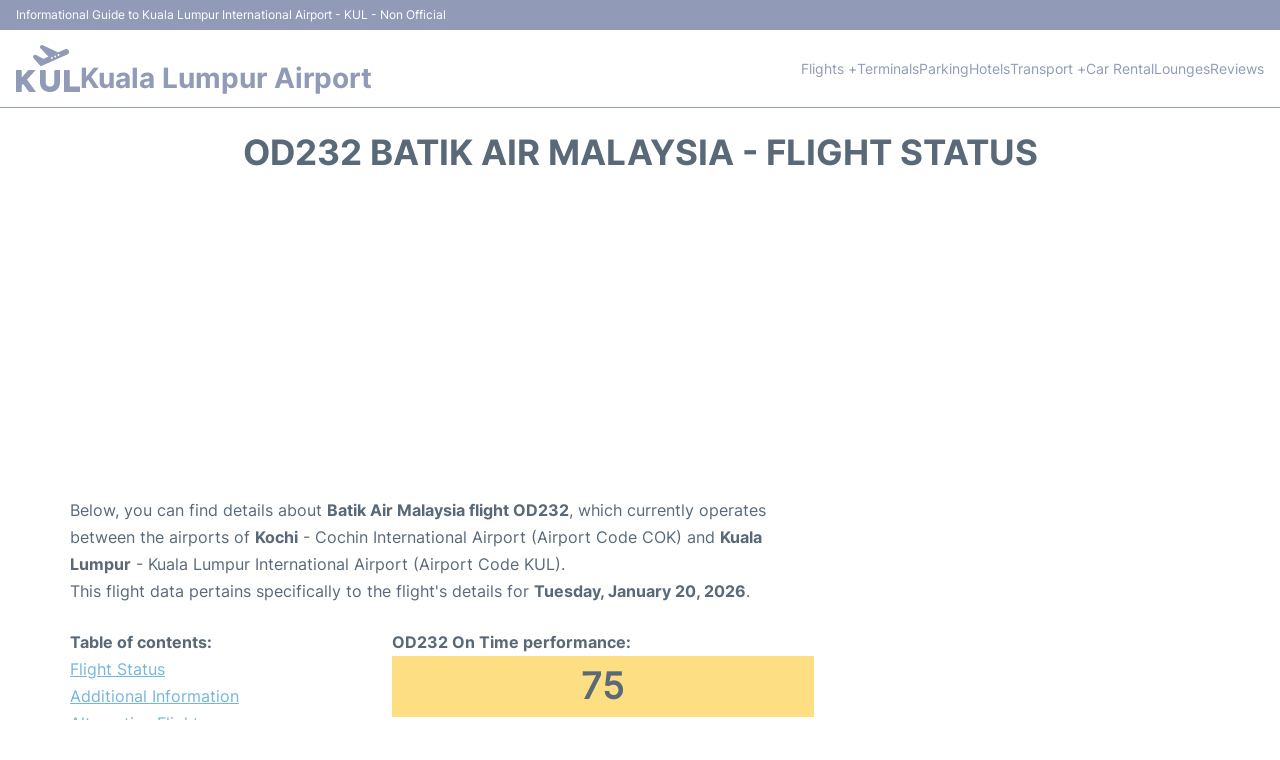

--- FILE ---
content_type: text/html; charset=utf-8
request_url: https://www.google.com/recaptcha/api2/aframe
body_size: 267
content:
<!DOCTYPE HTML><html><head><meta http-equiv="content-type" content="text/html; charset=UTF-8"></head><body><script nonce="0yJboQzKAfPAR9ZeLfaBug">/** Anti-fraud and anti-abuse applications only. See google.com/recaptcha */ try{var clients={'sodar':'https://pagead2.googlesyndication.com/pagead/sodar?'};window.addEventListener("message",function(a){try{if(a.source===window.parent){var b=JSON.parse(a.data);var c=clients[b['id']];if(c){var d=document.createElement('img');d.src=c+b['params']+'&rc='+(localStorage.getItem("rc::a")?sessionStorage.getItem("rc::b"):"");window.document.body.appendChild(d);sessionStorage.setItem("rc::e",parseInt(sessionStorage.getItem("rc::e")||0)+1);localStorage.setItem("rc::h",'1768949112968');}}}catch(b){}});window.parent.postMessage("_grecaptcha_ready", "*");}catch(b){}</script></body></html>

--- FILE ---
content_type: application/javascript; charset=utf-8
request_url: https://fundingchoicesmessages.google.com/f/AGSKWxUojnsYPPgGcXA1_06M1_04cGFz4-jJ2ixFiiGJuRMtxtdisIRGtQpymVCMLju0TIhBbo2Qg5jhnmctDbgvDp0GOXZrToyzS9Ev9lohieSeqUATpzb3mKH5O73perj-Kb1x3YPQFeZ-akgGqmPDgDa5pnw7iFBQPCJraT8UJoHvjCB3Qmq_erPFi8zg/_&adslots=_300x600_/brandingAd.=468x60;/jamnboad.
body_size: -1292
content:
window['7fa0241b-0521-4726-8dd7-8116a8aea923'] = true;